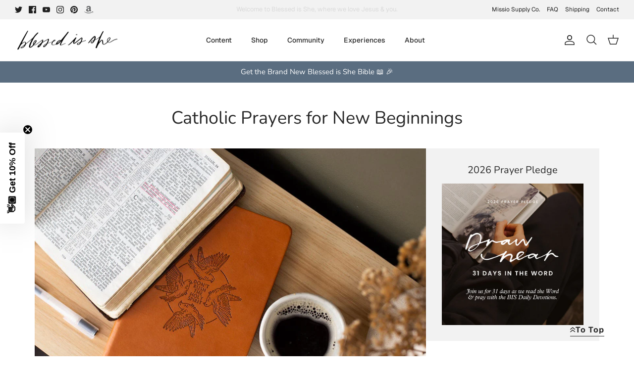

--- FILE ---
content_type: text/json
request_url: https://conf.config-security.com/model
body_size: 84
content:
{"title":"recommendation AI model (keras)","structure":"release_id=0x37:3c:6b:79:3b:3b:6c:5e:22:56:67:7e:5d:7d:3f:76:53:3b:6c:55:37:5c:40:57:3b:50:2c:65:57;keras;kjgqapoy78u5qha063ynbditvj453fh3thwsohzzjm0mo46qvgiz7aenopdl3m8k0ir4de25","weights":"../weights/373c6b79.h5","biases":"../biases/373c6b79.h5"}